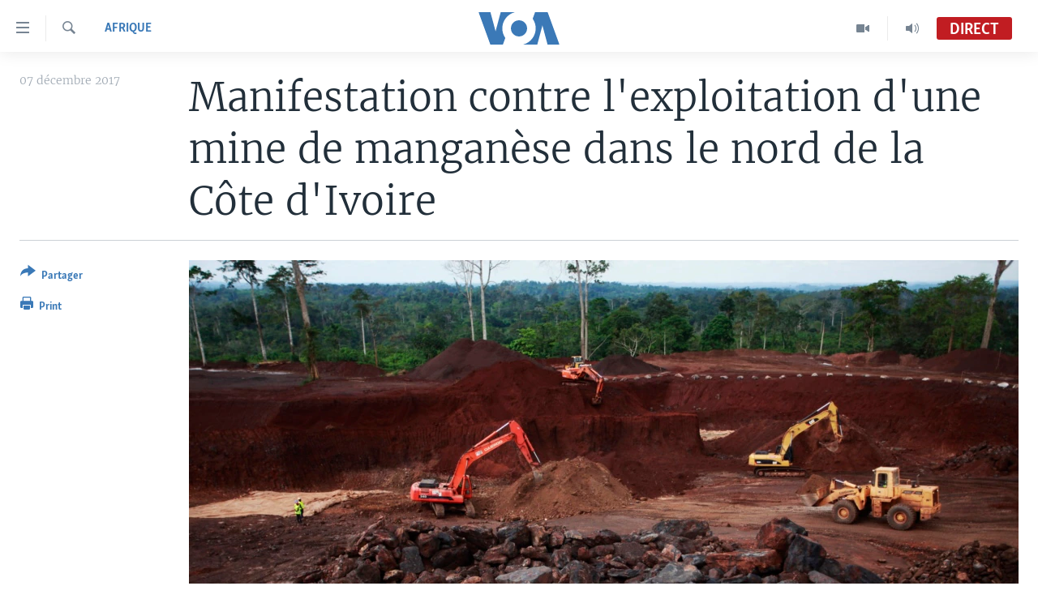

--- FILE ---
content_type: text/html; charset=utf-8
request_url: https://www.voaafrique.com/a/manifestation-contre-l-exploitation-d-une-mine-de-manganese-dans-le-nord/4153773.html
body_size: 10027
content:

<!DOCTYPE html>
<html lang="fr" dir="ltr" class="no-js">
<head>
<link href="/Content/responsive/VOA/fr/VOA-fr.css?&amp;av=0.0.0.0&amp;cb=306" rel="stylesheet"/>
<script src="https://tags.voaafrique.com/voa-pangea/prod/utag.sync.js"></script> <script type='text/javascript' src='https://www.youtube.com/iframe_api' async></script>
<script type="text/javascript">
//a general 'js' detection, must be on top level in <head>, due to CSS performance
document.documentElement.className = "js";
var cacheBuster = "306";
var appBaseUrl = "/";
var imgEnhancerBreakpoints = [0, 144, 256, 408, 650, 1023, 1597];
var isLoggingEnabled = false;
var isPreviewPage = false;
var isLivePreviewPage = false;
if (!isPreviewPage) {
window.RFE = window.RFE || {};
window.RFE.cacheEnabledByParam = window.location.href.indexOf('nocache=1') === -1;
const url = new URL(window.location.href);
const params = new URLSearchParams(url.search);
// Remove the 'nocache' parameter
params.delete('nocache');
// Update the URL without the 'nocache' parameter
url.search = params.toString();
window.history.replaceState(null, '', url.toString());
} else {
window.addEventListener('load', function() {
const links = window.document.links;
for (let i = 0; i < links.length; i++) {
links[i].href = '#';
links[i].target = '_self';
}
})
}
var pwaEnabled = false;
var swCacheDisabled;
</script>
<meta charset="utf-8" />
<title>Manifestation contre l&#39;exploitation d&#39;une mine de mangan&#232;se dans le nord de la C&#244;te d&#39;Ivoire</title>
<meta name="description" content="Des jeunes ivoiriens ont manifest&#233; jeudi dans le Nord du pays contre l&#39;exploitation d&#39;une mine de mangan&#232;se par une soci&#233;t&#233; indienne, exigeant leur recrutement au sein de l&#39;entreprise." />
<meta name="keywords" content="Afrique, manifestation, minerais, CôteIvoire" />
<meta name="viewport" content="width=device-width, initial-scale=1.0" />
<meta http-equiv="X-UA-Compatible" content="IE=edge" />
<meta name="robots" content="max-image-preview:large"><meta property="fb:pages" content="323279184682" />
<meta name="msvalidate.01" content="3286EE554B6F672A6F2E608C02343C0E" />
<link href="https://www.voaafrique.com/a/manifestation-contre-l-exploitation-d-une-mine-de-manganese-dans-le-nord/4153773.html" rel="canonical" />
<meta name="apple-mobile-web-app-title" content="VOA" />
<meta name="apple-mobile-web-app-status-bar-style" content="black" />
<meta name="apple-itunes-app" content="app-id=632618796, app-argument=//4153773.ltr" />
<meta content="Manifestation contre l&#39;exploitation d&#39;une mine de manganèse dans le nord de la Côte d&#39;Ivoire" property="og:title" />
<meta content="Des jeunes ivoiriens ont manifesté jeudi dans le Nord du pays contre l&#39;exploitation d&#39;une mine de manganèse par une société indienne, exigeant leur recrutement au sein de l&#39;entreprise." property="og:description" />
<meta content="article" property="og:type" />
<meta content="https://www.voaafrique.com/a/manifestation-contre-l-exploitation-d-une-mine-de-manganese-dans-le-nord/4153773.html" property="og:url" />
<meta content="Voice of America" property="og:site_name" />
<meta content="https://www.facebook.com/VOAAfrique" property="article:publisher" />
<meta content="https://gdb.voanews.com/caa2b44b-51b3-4d76-a17b-25f55af10ae8_w1200_h630.jpg" property="og:image" />
<meta content="1200" property="og:image:width" />
<meta content="630" property="og:image:height" />
<meta content="171468140033861" property="fb:app_id" />
<meta content="summary_large_image" name="twitter:card" />
<meta content="@VOAAfrique" name="twitter:site" />
<meta content="https://gdb.voanews.com/caa2b44b-51b3-4d76-a17b-25f55af10ae8_w1200_h630.jpg" name="twitter:image" />
<meta content="Manifestation contre l&#39;exploitation d&#39;une mine de manganèse dans le nord de la Côte d&#39;Ivoire" name="twitter:title" />
<meta content="Des jeunes ivoiriens ont manifesté jeudi dans le Nord du pays contre l&#39;exploitation d&#39;une mine de manganèse par une société indienne, exigeant leur recrutement au sein de l&#39;entreprise." name="twitter:description" />
<link rel="amphtml" href="https://www.voaafrique.com/amp/manifestation-contre-l-exploitation-d-une-mine-de-manganese-dans-le-nord/4153773.html" />
<script type="application/ld+json">{"articleSection":"Afrique","isAccessibleForFree":true,"headline":"Manifestation contre l\u0027exploitation d\u0027une mine de manganèse dans le nord de la Côte d\u0027Ivoire","inLanguage":"fr","keywords":"Afrique, manifestation, minerais, CôteIvoire","author":{"@type":"Person","name":"VOA"},"datePublished":"2017-12-07 18:15:17Z","dateModified":"2017-12-07 19:44:17Z","publisher":{"logo":{"width":512,"height":220,"@type":"ImageObject","url":"https://www.voaafrique.com/Content/responsive/VOA/fr/img/logo.png"},"@type":"NewsMediaOrganization","url":"https://www.voaafrique.com","sameAs":["https://chat.whatsapp.com/LlCKzDdly5W6zLMbpi2Q3b","https://www.facebook.com/VOAAfrique","https://twitter.com/VOAAfrique","https://www.youtube.com/c/VOAAfrique?sub_confirmation=1","https://www.instagram.com/voaafrique"],"name":"VOA Afrique","alternateName":""},"@context":"https://schema.org","@type":"NewsArticle","mainEntityOfPage":"https://www.voaafrique.com/a/manifestation-contre-l-exploitation-d-une-mine-de-manganese-dans-le-nord/4153773.html","url":"https://www.voaafrique.com/a/manifestation-contre-l-exploitation-d-une-mine-de-manganese-dans-le-nord/4153773.html","description":"Des jeunes ivoiriens ont manifesté jeudi dans le Nord du pays contre l\u0027exploitation d\u0027une mine de manganèse par une société indienne, exigeant leur recrutement au sein de l\u0027entreprise.","image":{"width":1080,"height":608,"@type":"ImageObject","url":"https://gdb.voanews.com/caa2b44b-51b3-4d76-a17b-25f55af10ae8_w1080_h608.jpg"},"name":"Manifestation contre l\u0027exploitation d\u0027une mine de manganèse dans le nord de la Côte d\u0027Ivoire"}</script>
<script src="/Scripts/responsive/infographics.b?v=dVbZ-Cza7s4UoO3BqYSZdbxQZVF4BOLP5EfYDs4kqEo1&amp;av=0.0.0.0&amp;cb=306"></script>
<script src="/Scripts/responsive/loader.b?v=Q26XNwrL6vJYKjqFQRDnx01Lk2pi1mRsuLEaVKMsvpA1&amp;av=0.0.0.0&amp;cb=306"></script>
<link rel="icon" type="image/svg+xml" href="/Content/responsive/VOA/img/webApp/favicon.svg" />
<link rel="alternate icon" href="/Content/responsive/VOA/img/webApp/favicon.ico" />
<link rel="apple-touch-icon" sizes="152x152" href="/Content/responsive/VOA/img/webApp/ico-152x152.png" />
<link rel="apple-touch-icon" sizes="144x144" href="/Content/responsive/VOA/img/webApp/ico-144x144.png" />
<link rel="apple-touch-icon" sizes="114x114" href="/Content/responsive/VOA/img/webApp/ico-114x114.png" />
<link rel="apple-touch-icon" sizes="72x72" href="/Content/responsive/VOA/img/webApp/ico-72x72.png" />
<link rel="apple-touch-icon-precomposed" href="/Content/responsive/VOA/img/webApp/ico-57x57.png" />
<link rel="icon" sizes="192x192" href="/Content/responsive/VOA/img/webApp/ico-192x192.png" />
<link rel="icon" sizes="128x128" href="/Content/responsive/VOA/img/webApp/ico-128x128.png" />
<meta name="msapplication-TileColor" content="#ffffff" />
<meta name="msapplication-TileImage" content="/Content/responsive/VOA/img/webApp/ico-144x144.png" />
<link rel="alternate" type="application/rss+xml" title="VOA - Top Stories [RSS]" href="/api/" />
<link rel="sitemap" type="application/rss+xml" href="/sitemap.xml" />
</head>
<body class=" nav-no-loaded cc_theme pg-article print-lay-article js-category-to-nav nojs-images ">
<script type="text/javascript" >
var analyticsData = {url:"https://www.voaafrique.com/a/manifestation-contre-l-exploitation-d-une-mine-de-manganese-dans-le-nord/4153773.html",property_id:"462",article_uid:"4153773",page_title:"Manifestation contre l\u0027exploitation d\u0027une mine de manganèse dans le nord de la Côte d\u0027Ivoire",page_type:"article",content_type:"article",subcontent_type:"article",last_modified:"2017-12-07 19:44:17Z",pub_datetime:"2017-12-07 18:15:17Z",pub_year:"2017",pub_month:"12",pub_day:"07",pub_hour:"18",pub_weekday:"Thursday",section:"afrique",english_section:"afrique",byline:"",categories:"afrique",tags:"manifestation;minerais;côteivoire",domain:"www.voaafrique.com",language:"French",language_service:"VOA French",platform:"web",copied:"no",copied_article:"",copied_title:"",runs_js:"Yes",cms_release:"8.44.0.0.306",enviro_type:"prod",slug:"manifestation-contre-l-exploitation-d-une-mine-de-manganese-dans-le-nord",entity:"VOA",short_language_service:"FR",platform_short:"W",page_name:"Manifestation contre l\u0027exploitation d\u0027une mine de manganèse dans le nord de la Côte d\u0027Ivoire"};
</script>
<noscript><iframe src="https://www.googletagmanager.com/ns.html?id=GTM-N8MP7P" height="0" width="0" style="display:none;visibility:hidden"></iframe></noscript><script type="text/javascript" data-cookiecategory="analytics">
var gtmEventObject = Object.assign({}, analyticsData, {event: 'page_meta_ready'});window.dataLayer = window.dataLayer || [];window.dataLayer.push(gtmEventObject);
if (top.location === self.location) { //if not inside of an IFrame
var renderGtm = "true";
if (renderGtm === "true") {
(function(w,d,s,l,i){w[l]=w[l]||[];w[l].push({'gtm.start':new Date().getTime(),event:'gtm.js'});var f=d.getElementsByTagName(s)[0],j=d.createElement(s),dl=l!='dataLayer'?'&l='+l:'';j.async=true;j.src='//www.googletagmanager.com/gtm.js?id='+i+dl;f.parentNode.insertBefore(j,f);})(window,document,'script','dataLayer','GTM-N8MP7P');
}
}
</script>
<!--Analytics tag js version start-->
<script type="text/javascript" data-cookiecategory="analytics">
var utag_data = Object.assign({}, analyticsData, {});
if(typeof(TealiumTagFrom)==='function' && typeof(TealiumTagSearchKeyword)==='function') {
var utag_from=TealiumTagFrom();var utag_searchKeyword=TealiumTagSearchKeyword();
if(utag_searchKeyword!=null && utag_searchKeyword!=='' && utag_data["search_keyword"]==null) utag_data["search_keyword"]=utag_searchKeyword;if(utag_from!=null && utag_from!=='') utag_data["from"]=TealiumTagFrom();}
if(window.top!== window.self&&utag_data.page_type==="snippet"){utag_data.page_type = 'iframe';}
try{if(window.top!==window.self&&window.self.location.hostname===window.top.location.hostname){utag_data.platform = 'self-embed';utag_data.platform_short = 'se';}}catch(e){if(window.top!==window.self&&window.self.location.search.includes("platformType=self-embed")){utag_data.platform = 'cross-promo';utag_data.platform_short = 'cp';}}
(function(a,b,c,d){ a="https://tags.voaafrique.com/voa-pangea/prod/utag.js"; b=document;c="script";d=b.createElement(c);d.src=a;d.type="text/java"+c;d.async=true; a=b.getElementsByTagName(c)[0];a.parentNode.insertBefore(d,a); })();
</script>
<!--Analytics tag js version end-->
<!-- Analytics tag management NoScript -->
<noscript>
<img style="position: absolute; border: none;" src="https://ssc.voaafrique.com/b/ss/bbgprod,bbgentityvoa/1/G.4--NS/1793730546?pageName=voa%3afr%3aw%3aarticle%3amanifestation%20contre%20l%27exploitation%20d%27une%20mine%20de%20mangan%c3%a8se%20dans%20le%20nord%20de%20la%20c%c3%b4te%20d%27ivoire&amp;c6=manifestation%20contre%20l%27exploitation%20d%27une%20mine%20de%20mangan%c3%a8se%20dans%20le%20nord%20de%20la%20c%c3%b4te%20d%27ivoire&amp;v36=8.44.0.0.306&amp;v6=D=c6&amp;g=https%3a%2f%2fwww.voaafrique.com%2fa%2fmanifestation-contre-l-exploitation-d-une-mine-de-manganese-dans-le-nord%2f4153773.html&amp;c1=D=g&amp;v1=D=g&amp;events=event1,event52&amp;c16=voa%20french&amp;v16=D=c16&amp;c5=afrique&amp;v5=D=c5&amp;ch=afrique&amp;c15=french&amp;v15=D=c15&amp;c4=article&amp;v4=D=c4&amp;c14=4153773&amp;v14=D=c14&amp;v20=no&amp;c17=web&amp;v17=D=c17&amp;mcorgid=518abc7455e462b97f000101%40adobeorg&amp;server=www.voaafrique.com&amp;pageType=D=c4&amp;ns=bbg&amp;v29=D=server&amp;v25=voa&amp;v30=462&amp;v105=D=User-Agent " alt="analytics" width="1" height="1" /></noscript>
<!-- End of Analytics tag management NoScript -->
<!--*** Accessibility links - For ScreenReaders only ***-->
<section>
<div class="sr-only">
<h2>Liens d&#39;accessibilit&#233;</h2>
<ul>
<li><a href="#content" data-disable-smooth-scroll="1">Menu principal</a></li>
<li><a href="#navigation" data-disable-smooth-scroll="1">Retour &#224; la navigation principale</a></li>
<li><a href="#txtHeaderSearch" data-disable-smooth-scroll="1">Retour &#224; la recherche</a></li>
</ul>
</div>
</section>
<div dir="ltr">
<div id="page">
<aside>
<div class="c-lightbox overlay-modal">
<div class="c-lightbox__intro">
<h2 class="c-lightbox__intro-title"></h2>
<button class="btn btn--rounded c-lightbox__btn c-lightbox__intro-next" title="Suivant">
<span class="ico ico--rounded ico-chevron-forward"></span>
<span class="sr-only">Suivant</span>
</button>
</div>
<div class="c-lightbox__nav">
<button class="btn btn--rounded c-lightbox__btn c-lightbox__btn--close" title="Fermez">
<span class="ico ico--rounded ico-close"></span>
<span class="sr-only">Fermez</span>
</button>
<button class="btn btn--rounded c-lightbox__btn c-lightbox__btn--prev" title="Pr&#233;c&#233;dent">
<span class="ico ico--rounded ico-chevron-backward"></span>
<span class="sr-only">Pr&#233;c&#233;dent</span>
</button>
<button class="btn btn--rounded c-lightbox__btn c-lightbox__btn--next" title="Suivant">
<span class="ico ico--rounded ico-chevron-forward"></span>
<span class="sr-only">Suivant</span>
</button>
</div>
<div class="c-lightbox__content-wrap">
<figure class="c-lightbox__content">
<span class="c-spinner c-spinner--lightbox">
<img src="/Content/responsive/img/player-spinner.png"
alt="Attendez s&#39;il vous pla&#238;t "
title="Attendez s&#39;il vous pla&#238;t " />
</span>
<div class="c-lightbox__img">
<div class="thumb">
<img src="" alt="" />
</div>
</div>
<figcaption>
<div class="c-lightbox__info c-lightbox__info--foot">
<span class="c-lightbox__counter"></span>
<span class="caption c-lightbox__caption"></span>
</div>
</figcaption>
</figure>
</div>
<div class="hidden">
<div class="content-advisory__box content-advisory__box--lightbox">
<span class="content-advisory__box-text">This image contains sensitive content which some people may find offensive or disturbing.</span>
<button class="btn btn--transparent content-advisory__box-btn m-t-md" value="text" type="button">
<span class="btn__text">
Click to reveal
</span>
</button>
</div>
</div>
</div>
<div class="print-dialogue">
<div class="container">
<h3 class="print-dialogue__title section-head">Print Options:</h3>
<div class="print-dialogue__opts">
<ul class="print-dialogue__opt-group">
<li class="form__group form__group--checkbox">
<input class="form__check " id="checkboxImages" name="checkboxImages" type="checkbox" checked="checked" />
<label for="checkboxImages" class="form__label m-t-md">Images</label>
</li>
<li class="form__group form__group--checkbox">
<input class="form__check " id="checkboxMultimedia" name="checkboxMultimedia" type="checkbox" checked="checked" />
<label for="checkboxMultimedia" class="form__label m-t-md">Multimedia</label>
</li>
</ul>
<ul class="print-dialogue__opt-group">
<li class="form__group form__group--checkbox">
<input class="form__check " id="checkboxEmbedded" name="checkboxEmbedded" type="checkbox" checked="checked" />
<label for="checkboxEmbedded" class="form__label m-t-md">Embedded Content</label>
</li>
<li class="hidden">
<input class="form__check " id="checkboxComments" name="checkboxComments" type="checkbox" />
<label for="checkboxComments" class="form__label m-t-md">Comments</label>
</li>
</ul>
</div>
<div class="print-dialogue__buttons">
<button class="btn btn--secondary close-button" type="button" title="Annuler">
<span class="btn__text ">Annuler</span>
</button>
<button class="btn btn-cust-print m-l-sm" type="button" title="Print">
<span class="btn__text ">Print</span>
</button>
</div>
</div>
</div>
<div class="ctc-message pos-fix">
<div class="ctc-message__inner">Link has been copied to clipboard</div>
</div>
</aside>
<div class="hdr-20 hdr-20--big">
<div class="hdr-20__inner">
<div class="hdr-20__max pos-rel">
<div class="hdr-20__side hdr-20__side--primary d-flex">
<label data-for="main-menu-ctrl" data-switcher-trigger="true" data-switch-target="main-menu-ctrl" class="burger hdr-trigger pos-rel trans-trigger" data-trans-evt="click" data-trans-id="menu">
<span class="ico ico-close hdr-trigger__ico hdr-trigger__ico--close burger__ico burger__ico--close"></span>
<span class="ico ico-menu hdr-trigger__ico hdr-trigger__ico--open burger__ico burger__ico--open"></span>
</label>
<div class="menu-pnl pos-fix trans-target" data-switch-target="main-menu-ctrl" data-trans-id="menu">
<div class="menu-pnl__inner">
<nav class="main-nav menu-pnl__item menu-pnl__item--first">
<ul class="main-nav__list accordeon" data-analytics-tales="false" data-promo-name="link" data-location-name="nav,secnav">
<li class="main-nav__item accordeon__item" data-switch-target="menu-item-1468">
<label class="main-nav__item-name main-nav__item-name--label accordeon__control-label" data-switcher-trigger="true" data-for="menu-item-1468">
&#192; La Une
<span class="ico ico-chevron-down main-nav__chev"></span>
</label>
<div class="main-nav__sub-list">
<a class="main-nav__item-name main-nav__item-name--link main-nav__item-name--sub" href="/afrique" title="Afrique" data-item-name="africa" >Afrique</a>
<a class="main-nav__item-name main-nav__item-name--link main-nav__item-name--sub" href="/etats-unis" title="&#201;tats-Unis" data-item-name="united-states" >&#201;tats-Unis</a>
<a class="main-nav__item-name main-nav__item-name--link main-nav__item-name--sub" href="/monde" title="Monde" data-item-name="world" >Monde</a>
<a class="main-nav__item-name main-nav__item-name--link main-nav__item-name--sub" href="https://www.voaafrique.com/Sports" title="Sport" >Sport</a>
</div>
</li>
<li class="main-nav__item accordeon__item" data-switch-target="menu-item-1012">
<label class="main-nav__item-name main-nav__item-name--label accordeon__control-label" data-switcher-trigger="true" data-for="menu-item-1012">
TV
<span class="ico ico-chevron-down main-nav__chev"></span>
</label>
<div class="main-nav__sub-list">
<a class="main-nav__item-name main-nav__item-name--link main-nav__item-name--sub" href="https://www.voaafrique.com/LMA" title="Le Monde Aujourd&#39;hui" >Le Monde Aujourd&#39;hui</a>
<a class="main-nav__item-name main-nav__item-name--link main-nav__item-name--sub" href="/p/4944.html" title="VOA60 Afrique" data-item-name="voa60-afrique-" >VOA60 Afrique</a>
<a class="main-nav__item-name main-nav__item-name--link main-nav__item-name--sub" href="https://www.voaafrique.com/WaFo" title="Washington Forum" >Washington Forum</a>
<a class="main-nav__item-name main-nav__item-name--link main-nav__item-name--sub" href="https://www.voaafrique.com/p/6345.html" title="Correspondant VOA" >Correspondant VOA</a>
<a class="main-nav__item-name main-nav__item-name--link main-nav__item-name--sub" href="https://www.voaafrique.com/p/8714.html" title="Focus Sahel" target="_blank" rel="noopener">Focus Sahel</a>
<a class="main-nav__item-name main-nav__item-name--link main-nav__item-name--sub" href="https://www.voaafrique.com/z/5401" title="Reportages" target="_blank" rel="noopener">Reportages</a>
<a class="main-nav__item-name main-nav__item-name--link main-nav__item-name--sub" href="https://www.voaafrique.com/VousNous" title="Vous + Nous" >Vous + Nous</a>
<a class="main-nav__item-name main-nav__item-name--link main-nav__item-name--sub" href="/CDS" title="Carnet de Sant&#233;" data-item-name="carnet-de-sante-cds" >Carnet de Sant&#233;</a>
</div>
</li>
<li class="main-nav__item accordeon__item" data-switch-target="menu-item-2144">
<label class="main-nav__item-name main-nav__item-name--label accordeon__control-label" data-switcher-trigger="true" data-for="menu-item-2144">
Radio
<span class="ico ico-chevron-down main-nav__chev"></span>
</label>
<div class="main-nav__sub-list">
<a class="main-nav__item-name main-nav__item-name--link main-nav__item-name--sub" href="https://www.voaafrique.com/LMARADIO" title="Le Monde Aujourd&#39;hui" >Le Monde Aujourd&#39;hui</a>
<a class="main-nav__item-name main-nav__item-name--link main-nav__item-name--sub" href="https://www.voaafrique.com/AVA" title="&#192; Votre Avis" >&#192; Votre Avis</a>
<a class="main-nav__item-name main-nav__item-name--link main-nav__item-name--sub" href="https://www.voaafrique.com/p/7000.html" title="Votre Sant&#233; Votre Avenir" >Votre Sant&#233; Votre Avenir</a>
<a class="main-nav__item-name main-nav__item-name--link main-nav__item-name--sub" href="https://www.voaafrique.com/LMF" title="Le Monde au F&#233;minin" >Le Monde au F&#233;minin</a>
<a class="main-nav__item-name main-nav__item-name--link main-nav__item-name--sub" href="https://www.voaafrique.com/AEV" title="L&#39;Am&#233;rique et Vous" >L&#39;Am&#233;rique et Vous</a>
<a class="main-nav__item-name main-nav__item-name--link main-nav__item-name--sub" href="https://www.voaafrique.com/Religion" title="Dialogue des religions" target="_blank" rel="noopener">Dialogue des religions</a>
<a class="main-nav__item-name main-nav__item-name--link main-nav__item-name--sub" href="https://www.voaafrique.com/RMShow" title="RM Show" >RM Show</a>
</div>
</li>
<li class="main-nav__item accordeon__item" data-switch-target="menu-item-2257">
<label class="main-nav__item-name main-nav__item-name--label accordeon__control-label" data-switcher-trigger="true" data-for="menu-item-2257">
AUTRES LANGUES
<span class="ico ico-chevron-down main-nav__chev"></span>
</label>
<div class="main-nav__sub-list">
<a class="main-nav__item-name main-nav__item-name--link main-nav__item-name--sub" href="https://www.voabambara.com" title="BAMBARA" target="_blank" rel="noopener">BAMBARA</a>
<a class="main-nav__item-name main-nav__item-name--link main-nav__item-name--sub" href="/fulfulde" title="FULFULDE" data-item-name="fulfulde" >FULFULDE</a>
<a class="main-nav__item-name main-nav__item-name--link main-nav__item-name--sub" href="https://www.voalingala.com" title="LINGALA" target="_blank" rel="noopener">LINGALA</a>
<a class="main-nav__item-name main-nav__item-name--link main-nav__item-name--sub" href="https://www.voaafrique.com/Sango" title="SANGO" >SANGO</a>
</div>
</li>
</ul>
</nav>
<div class="menu-pnl__item">
<a href="https://voaafrique.com/z/2873.html/" class="menu-pnl__item-link" alt="Apprenez L&#39;anglais">Apprenez L&#39;anglais</a>
</div>
<div class="menu-pnl__item menu-pnl__item--social">
<h5 class="menu-pnl__sub-head">Suivez-nous</h5>
<a href="https://www.facebook.com/VOAAfrique" title="Suivez-nous sur Facebook" data-analytics-text="follow_on_facebook" class="btn btn--rounded btn--social-inverted menu-pnl__btn js-social-btn btn-facebook" target="_blank" rel="noopener">
<span class="ico ico-facebook-alt ico--rounded"></span>
</a>
<a href="https://twitter.com/VOAAfrique" title="Suivez nous sur Twitter" data-analytics-text="follow_on_twitter" class="btn btn--rounded btn--social-inverted menu-pnl__btn js-social-btn btn-twitter" target="_blank" rel="noopener">
<span class="ico ico-twitter ico--rounded"></span>
</a>
<a href="https://www.youtube.com/c/VOAAfrique?sub_confirmation=1" title="Suivez-nous sur YouTube" data-analytics-text="follow_on_youtube" class="btn btn--rounded btn--social-inverted menu-pnl__btn js-social-btn btn-youtube" target="_blank" rel="noopener">
<span class="ico ico-youtube ico--rounded"></span>
</a>
<a href="https://www.instagram.com/voaafrique" title="Follow us on Instagram" data-analytics-text="follow_on_instagram" class="btn btn--rounded btn--social-inverted menu-pnl__btn js-social-btn btn-instagram" target="_blank" rel="noopener">
<span class="ico ico-instagram ico--rounded"></span>
</a>
</div>
<div class="menu-pnl__item">
<a href="/navigation/allsites" class="menu-pnl__item-link">
<span class="ico ico-languages "></span>
Langues
</a>
</div>
</div>
</div>
<label data-for="top-search-ctrl" data-switcher-trigger="true" data-switch-target="top-search-ctrl" class="top-srch-trigger hdr-trigger">
<span class="ico ico-close hdr-trigger__ico hdr-trigger__ico--close top-srch-trigger__ico top-srch-trigger__ico--close"></span>
<span class="ico ico-search hdr-trigger__ico hdr-trigger__ico--open top-srch-trigger__ico top-srch-trigger__ico--open"></span>
</label>
<div class="srch-top srch-top--in-header" data-switch-target="top-search-ctrl">
<div class="container">
<form action="/s" class="srch-top__form srch-top__form--in-header" id="form-topSearchHeader" method="get" role="search"><label for="txtHeaderSearch" class="sr-only">Recherche</label>
<input type="text" id="txtHeaderSearch" name="k" placeholder="texte de recherche" accesskey="s" value="" class="srch-top__input analyticstag-event" onkeydown="if (event.keyCode === 13) { FireAnalyticsTagEventOnSearch('search', $dom.get('#txtHeaderSearch')[0].value) }" />
<button title="Recherche" type="submit" class="btn btn--top-srch analyticstag-event" onclick="FireAnalyticsTagEventOnSearch('search', $dom.get('#txtHeaderSearch')[0].value) ">
<span class="ico ico-search"></span>
</button></form>
</div>
</div>
<a href="/" class="main-logo-link">
<img src="/Content/responsive/VOA/fr/img/logo-compact.svg" class="main-logo main-logo--comp" alt="site logo">
<img src="/Content/responsive/VOA/fr/img/logo.svg" class="main-logo main-logo--big" alt="site logo">
</a>
</div>
<div class="hdr-20__side hdr-20__side--secondary d-flex">
<a href="/p/8493.html?nocache=1" title="Audio" class="hdr-20__secondary-item" data-item-name="audio">
<span class="ico ico-audio hdr-20__secondary-icon"></span>
</a>
<a href="/p/8492.html?nocache=1" title="Video" class="hdr-20__secondary-item" data-item-name="video">
<span class="ico ico-video hdr-20__secondary-icon"></span>
</a>
<a href="/s" title="Recherche" class="hdr-20__secondary-item hdr-20__secondary-item--search" data-item-name="search">
<span class="ico ico-search hdr-20__secondary-icon hdr-20__secondary-icon--search"></span>
</a>
<div class="hdr-20__secondary-item live-b-drop">
<div class="live-b-drop__off">
<a href="/live/audio/745" class="live-b-drop__link" title="Direct" data-item-name="live">
<span class="badge badge--live-btn badge--live">
Direct
</span>
</a>
</div>
<div class="live-b-drop__on hidden">
<label data-for="live-ctrl" data-switcher-trigger="true" data-switch-target="live-ctrl" class="live-b-drop__label pos-rel">
<span class="badge badge--live badge--live-btn">
Direct
</span>
<span class="ico ico-close live-b-drop__label-ico live-b-drop__label-ico--close"></span>
</label>
<div class="live-b-drop__panel" id="targetLivePanelDiv" data-switch-target="live-ctrl"></div>
</div>
</div>
<div class="srch-bottom">
<form action="/s" class="srch-bottom__form d-flex" id="form-bottomSearch" method="get" role="search"><label for="txtSearch" class="sr-only">Recherche</label>
<input type="search" id="txtSearch" name="k" placeholder="texte de recherche" accesskey="s" value="" class="srch-bottom__input analyticstag-event" onkeydown="if (event.keyCode === 13) { FireAnalyticsTagEventOnSearch('search', $dom.get('#txtSearch')[0].value) }" />
<button title="Recherche" type="submit" class="btn btn--bottom-srch analyticstag-event" onclick="FireAnalyticsTagEventOnSearch('search', $dom.get('#txtSearch')[0].value) ">
<span class="ico ico-search"></span>
</button></form>
</div>
</div>
<img src="/Content/responsive/VOA/fr/img/logo-print.gif" class="logo-print" alt="site logo">
<img src="/Content/responsive/VOA/fr/img/logo-print_color.png" class="logo-print logo-print--color" alt="site logo">
</div>
</div>
</div>
<script>
if (document.body.className.indexOf('pg-home') > -1) {
var nav2In = document.querySelector('.hdr-20__inner');
var nav2Sec = document.querySelector('.hdr-20__side--secondary');
var secStyle = window.getComputedStyle(nav2Sec);
if (nav2In && window.pageYOffset < 150 && secStyle['position'] !== 'fixed') {
nav2In.classList.add('hdr-20__inner--big')
}
}
</script>
<div class="c-hlights c-hlights--breaking c-hlights--no-item" data-hlight-display="mobile,desktop">
<div class="c-hlights__wrap container p-0">
<div class="c-hlights__nav">
<a role="button" href="#" title="Pr&#233;c&#233;dent">
<span class="ico ico-chevron-backward m-0"></span>
<span class="sr-only">Pr&#233;c&#233;dent</span>
</a>
<a role="button" href="#" title="Suivant">
<span class="ico ico-chevron-forward m-0"></span>
<span class="sr-only">Suivant</span>
</a>
</div>
<span class="c-hlights__label">
<span class="">Derni&#232;res nouvelles</span>
<span class="switcher-trigger">
<label data-for="more-less-1" data-switcher-trigger="true" class="switcher-trigger__label switcher-trigger__label--more p-b-0" title="
Voir plus">
<span class="ico ico-chevron-down"></span>
</label>
<label data-for="more-less-1" data-switcher-trigger="true" class="switcher-trigger__label switcher-trigger__label--less p-b-0" title="Show less">
<span class="ico ico-chevron-up"></span>
</label>
</span>
</span>
<ul class="c-hlights__items switcher-target" data-switch-target="more-less-1">
</ul>
</div>
</div> <div id="content">
<main class="container">
<div class="hdr-container">
<div class="row">
<div class="col-category col-xs-12 col-md-2 pull-left"> <div class="category js-category">
<a class="" href="/z/2874">Afrique</a> </div>
</div><div class="col-title col-xs-12 col-md-10 pull-right"> <h1 class="title pg-title">
Manifestation contre l&#39;exploitation d&#39;une mine de mangan&#232;se dans le nord de la C&#244;te d&#39;Ivoire
</h1>
</div><div class="col-publishing-details col-xs-12 col-sm-12 col-md-2 pull-left"> <div class="publishing-details ">
<div class="published">
<span class="date" >
<time pubdate="pubdate" datetime="2017-12-07T18:15:17+00:00">
07 d&#233;cembre 2017
</time>
</span>
</div>
</div>
</div><div class="col-lg-12 separator"> <div class="separator">
<hr class="title-line" />
</div>
</div><div class="col-multimedia col-xs-12 col-md-10 pull-right"> <div class="cover-media">
<figure class="media-image js-media-expand">
<div class="img-wrap">
<div class="thumb thumb16_9">
<img src="https://gdb.voanews.com/caa2b44b-51b3-4d76-a17b-25f55af10ae8_w250_r1_s.jpg" alt="De nouveaux investissements chinois &#224; Abidjan ont rouvert la mine de mangan&#232;se, &#224; Lauzoua, le 4 d&#233;cembre 2013." />
</div>
</div>
<figcaption>
<span class="caption">De nouveaux investissements chinois &#224; Abidjan ont rouvert la mine de mangan&#232;se, &#224; Lauzoua, le 4 d&#233;cembre 2013.</span>
</figcaption>
</figure>
</div>
</div><div class="col-xs-12 col-md-2 pull-left article-share pos-rel"> <div class="share--box">
<div class="sticky-share-container" style="display:none">
<div class="container">
<a href="https://www.voaafrique.com" id="logo-sticky-share">&nbsp;</a>
<div class="pg-title pg-title--sticky-share">
Manifestation contre l&#39;exploitation d&#39;une mine de mangan&#232;se dans le nord de la C&#244;te d&#39;Ivoire
</div>
<div class="sticked-nav-actions">
<!--This part is for sticky navigation display-->
<p class="buttons link-content-sharing p-0 ">
<button class="btn btn--link btn-content-sharing p-t-0 " id="btnContentSharing" value="text" role="Button" type="" title="Activer plus d&#39;options de partage">
<span class="ico ico-share ico--l"></span>
<span class="btn__text ">
Partager
</span>
</button>
</p>
<aside class="content-sharing js-content-sharing js-content-sharing--apply-sticky content-sharing--sticky"
role="complementary"
data-share-url="https://www.voaafrique.com/a/manifestation-contre-l-exploitation-d-une-mine-de-manganese-dans-le-nord/4153773.html" data-share-title="Manifestation contre l&#39;exploitation d&#39;une mine de mangan&#232;se dans le nord de la C&#244;te d&#39;Ivoire" data-share-text="Des jeunes ivoiriens ont manifest&#233; jeudi dans le Nord du pays contre l&#39;exploitation d&#39;une mine de mangan&#232;se par une soci&#233;t&#233; indienne, exigeant leur recrutement au sein de l&#39;entreprise.">
<div class="content-sharing__popover">
<h6 class="content-sharing__title">Partager</h6>
<button href="#close" id="btnCloseSharing" class="btn btn--text-like content-sharing__close-btn">
<span class="ico ico-close ico--l"></span>
</button>
<ul class="content-sharing__list">
<li class="content-sharing__item">
<div class="ctc ">
<input type="text" class="ctc__input" readonly="readonly">
<a href="" js-href="https://www.voaafrique.com/a/manifestation-contre-l-exploitation-d-une-mine-de-manganese-dans-le-nord/4153773.html" class="content-sharing__link ctc__button">
<span class="ico ico-copy-link ico--rounded ico--s"></span>
<span class="content-sharing__link-text">Copy link</span>
</a>
</div>
</li>
<li class="content-sharing__item">
<a href="https://facebook.com/sharer.php?u=https%3a%2f%2fwww.voaafrique.com%2fa%2fmanifestation-contre-l-exploitation-d-une-mine-de-manganese-dans-le-nord%2f4153773.html"
data-analytics-text="share_on_facebook"
title="Facebook" target="_blank"
class="content-sharing__link js-social-btn">
<span class="ico ico-facebook ico--rounded ico--s"></span>
<span class="content-sharing__link-text">Facebook</span>
</a>
</li>
<li class="content-sharing__item">
<a href="https://twitter.com/share?url=https%3a%2f%2fwww.voaafrique.com%2fa%2fmanifestation-contre-l-exploitation-d-une-mine-de-manganese-dans-le-nord%2f4153773.html&amp;text=Manifestation+contre+l%27exploitation+d%27une+mine+de+mangan%c3%a8se+dans+le+nord+de+la+C%c3%b4te+d%27Ivoire"
data-analytics-text="share_on_twitter"
title="Twitter" target="_blank"
class="content-sharing__link js-social-btn">
<span class="ico ico-twitter ico--rounded ico--s"></span>
<span class="content-sharing__link-text">Twitter</span>
</a>
</li>
<li class="content-sharing__item visible-xs-inline-block visible-sm-inline-block">
<a href="whatsapp://send?text=https%3a%2f%2fwww.voaafrique.com%2fa%2fmanifestation-contre-l-exploitation-d-une-mine-de-manganese-dans-le-nord%2f4153773.html"
data-analytics-text="share_on_whatsapp"
title="WhatsApp" target="_blank"
class="content-sharing__link js-social-btn">
<span class="ico ico-whatsapp ico--rounded ico--s"></span>
<span class="content-sharing__link-text">WhatsApp</span>
</a>
</li>
<li class="content-sharing__item visible-md-inline-block visible-lg-inline-block">
<a href=" https://web.whatsapp.com/send?text=https%3a%2f%2fwww.voaafrique.com%2fa%2fmanifestation-contre-l-exploitation-d-une-mine-de-manganese-dans-le-nord%2f4153773.html"
data-analytics-text="share_on_whatsapp_desktop"
title="WhatsApp" target="_blank"
class="content-sharing__link js-social-btn">
<span class="ico ico-whatsapp ico--rounded ico--s"></span>
<span class="content-sharing__link-text">WhatsApp</span>
</a>
</li>
<li class="content-sharing__item">
<a href="https://www.linkedin.com/shareArticle?mini=true&amp;url=https%3a%2f%2fwww.voaafrique.com%2fa%2fmanifestation-contre-l-exploitation-d-une-mine-de-manganese-dans-le-nord%2f4153773.html&amp;title=Manifestation contre l&#39;exploitation d&#39;une mine de mangan&#232;se dans le nord de la C&#244;te d&#39;Ivoire"
data-analytics-text="share_on_linkedIn"
title="LinkedIn" target="_blank"
class="content-sharing__link js-social-btn">
<span class="ico ico-linkedin ico--rounded ico--s"></span>
<span class="content-sharing__link-text">LinkedIn</span>
</a>
</li>
<li class="content-sharing__item">
<a href="https://telegram.me/share/url?url=https%3a%2f%2fwww.voaafrique.com%2fa%2fmanifestation-contre-l-exploitation-d-une-mine-de-manganese-dans-le-nord%2f4153773.html"
data-analytics-text="share_on_telegram"
title="Telegram" target="_blank"
class="content-sharing__link js-social-btn">
<span class="ico ico-telegram ico--rounded ico--s"></span>
<span class="content-sharing__link-text">Telegram</span>
</a>
</li>
<li class="content-sharing__item">
<a href="mailto:?body=https%3a%2f%2fwww.voaafrique.com%2fa%2fmanifestation-contre-l-exploitation-d-une-mine-de-manganese-dans-le-nord%2f4153773.html&amp;subject=Manifestation contre l&#39;exploitation d&#39;une mine de mangan&#232;se dans le nord de la C&#244;te d&#39;Ivoire"
title="Email"
class="content-sharing__link ">
<span class="ico ico-email ico--rounded ico--s"></span>
<span class="content-sharing__link-text">Email</span>
</a>
</li>
</ul>
</div>
</aside>
</div>
</div>
</div>
<div class="links">
<p class="buttons link-content-sharing p-0 ">
<button class="btn btn--link btn-content-sharing p-t-0 " id="btnContentSharing" value="text" role="Button" type="" title="Activer plus d&#39;options de partage">
<span class="ico ico-share ico--l"></span>
<span class="btn__text ">
Partager
</span>
</button>
</p>
<aside class="content-sharing js-content-sharing " role="complementary"
data-share-url="https://www.voaafrique.com/a/manifestation-contre-l-exploitation-d-une-mine-de-manganese-dans-le-nord/4153773.html" data-share-title="Manifestation contre l&#39;exploitation d&#39;une mine de mangan&#232;se dans le nord de la C&#244;te d&#39;Ivoire" data-share-text="Des jeunes ivoiriens ont manifest&#233; jeudi dans le Nord du pays contre l&#39;exploitation d&#39;une mine de mangan&#232;se par une soci&#233;t&#233; indienne, exigeant leur recrutement au sein de l&#39;entreprise.">
<div class="content-sharing__popover">
<h6 class="content-sharing__title">Partager</h6>
<button href="#close" id="btnCloseSharing" class="btn btn--text-like content-sharing__close-btn">
<span class="ico ico-close ico--l"></span>
</button>
<ul class="content-sharing__list">
<li class="content-sharing__item">
<div class="ctc ">
<input type="text" class="ctc__input" readonly="readonly">
<a href="" js-href="https://www.voaafrique.com/a/manifestation-contre-l-exploitation-d-une-mine-de-manganese-dans-le-nord/4153773.html" class="content-sharing__link ctc__button">
<span class="ico ico-copy-link ico--rounded ico--l"></span>
<span class="content-sharing__link-text">Copy link</span>
</a>
</div>
</li>
<li class="content-sharing__item">
<a href="https://facebook.com/sharer.php?u=https%3a%2f%2fwww.voaafrique.com%2fa%2fmanifestation-contre-l-exploitation-d-une-mine-de-manganese-dans-le-nord%2f4153773.html"
data-analytics-text="share_on_facebook"
title="Facebook" target="_blank"
class="content-sharing__link js-social-btn">
<span class="ico ico-facebook ico--rounded ico--l"></span>
<span class="content-sharing__link-text">Facebook</span>
</a>
</li>
<li class="content-sharing__item">
<a href="https://twitter.com/share?url=https%3a%2f%2fwww.voaafrique.com%2fa%2fmanifestation-contre-l-exploitation-d-une-mine-de-manganese-dans-le-nord%2f4153773.html&amp;text=Manifestation+contre+l%27exploitation+d%27une+mine+de+mangan%c3%a8se+dans+le+nord+de+la+C%c3%b4te+d%27Ivoire"
data-analytics-text="share_on_twitter"
title="Twitter" target="_blank"
class="content-sharing__link js-social-btn">
<span class="ico ico-twitter ico--rounded ico--l"></span>
<span class="content-sharing__link-text">Twitter</span>
</a>
</li>
<li class="content-sharing__item visible-xs-inline-block visible-sm-inline-block">
<a href="whatsapp://send?text=https%3a%2f%2fwww.voaafrique.com%2fa%2fmanifestation-contre-l-exploitation-d-une-mine-de-manganese-dans-le-nord%2f4153773.html"
data-analytics-text="share_on_whatsapp"
title="WhatsApp" target="_blank"
class="content-sharing__link js-social-btn">
<span class="ico ico-whatsapp ico--rounded ico--l"></span>
<span class="content-sharing__link-text">WhatsApp</span>
</a>
</li>
<li class="content-sharing__item visible-md-inline-block visible-lg-inline-block">
<a href=" https://web.whatsapp.com/send?text=https%3a%2f%2fwww.voaafrique.com%2fa%2fmanifestation-contre-l-exploitation-d-une-mine-de-manganese-dans-le-nord%2f4153773.html"
data-analytics-text="share_on_whatsapp_desktop"
title="WhatsApp" target="_blank"
class="content-sharing__link js-social-btn">
<span class="ico ico-whatsapp ico--rounded ico--l"></span>
<span class="content-sharing__link-text">WhatsApp</span>
</a>
</li>
<li class="content-sharing__item">
<a href="https://www.linkedin.com/shareArticle?mini=true&amp;url=https%3a%2f%2fwww.voaafrique.com%2fa%2fmanifestation-contre-l-exploitation-d-une-mine-de-manganese-dans-le-nord%2f4153773.html&amp;title=Manifestation contre l&#39;exploitation d&#39;une mine de mangan&#232;se dans le nord de la C&#244;te d&#39;Ivoire"
data-analytics-text="share_on_linkedIn"
title="LinkedIn" target="_blank"
class="content-sharing__link js-social-btn">
<span class="ico ico-linkedin ico--rounded ico--l"></span>
<span class="content-sharing__link-text">LinkedIn</span>
</a>
</li>
<li class="content-sharing__item">
<a href="https://telegram.me/share/url?url=https%3a%2f%2fwww.voaafrique.com%2fa%2fmanifestation-contre-l-exploitation-d-une-mine-de-manganese-dans-le-nord%2f4153773.html"
data-analytics-text="share_on_telegram"
title="Telegram" target="_blank"
class="content-sharing__link js-social-btn">
<span class="ico ico-telegram ico--rounded ico--l"></span>
<span class="content-sharing__link-text">Telegram</span>
</a>
</li>
<li class="content-sharing__item">
<a href="mailto:?body=https%3a%2f%2fwww.voaafrique.com%2fa%2fmanifestation-contre-l-exploitation-d-une-mine-de-manganese-dans-le-nord%2f4153773.html&amp;subject=Manifestation contre l&#39;exploitation d&#39;une mine de mangan&#232;se dans le nord de la C&#244;te d&#39;Ivoire"
title="Email"
class="content-sharing__link ">
<span class="ico ico-email ico--rounded ico--l"></span>
<span class="content-sharing__link-text">Email</span>
</a>
</li>
</ul>
</div>
</aside>
<p class="link-print visible-md visible-lg buttons p-0">
<button class="btn btn--link btn-print p-t-0" onclick="if (typeof FireAnalyticsTagEvent === 'function') {FireAnalyticsTagEvent({ on_page_event: 'print_story' });}return false" title="(CTRL+P)">
<span class="ico ico-print"></span>
<span class="btn__text">Print</span>
</button>
</p>
</div>
</div>
</div>
</div>
</div>
<div class="body-container">
<div class="row">
<div class="col-xs-12 col-sm-12 col-md-10 col-lg-10 pull-right">
<div class="row">
<div class="col-xs-12 col-sm-12 col-md-8 col-lg-8 pull-left bottom-offset content-offset">
<div class="intro intro--bold" >
<p >Des jeunes ivoiriens ont manifest&#233; jeudi dans le Nord du pays contre l&#39;exploitation d&#39;une mine de mangan&#232;se par une soci&#233;t&#233; indienne, exigeant leur recrutement au sein de l&#39;entreprise.</p>
</div>
<div id="article-content" class="content-floated-wrap fb-quotable">
<div class="wsw">
<p>Une cinquantaine de personnes ont paralysé les activités de la société minière indienne &quot;Shilomanganèse SA&quot;, en dressant des barricades sur la voie principale qui mène sur le site d'exploitation, à Lagnonkaha.</p>
<p>Les manifestant ont exigé &quot;le recrutement des jeunes des villages impactés par la mine et des actions de développement des villages, notamment l'adduction d'eau potable, l'électrification, la construction de centres de santé et d'écoles primaires&quot;.</p>
<p>&quot;On nous dit que les travaux de la mine n'ont pas encore bien commencé alors que chaque jour nous voyons des camions, remplis, sortir du site pour aller au port d'Abidjan&quot; a déclaré à l'AFP Soro Daniel.</p>
<p>Le calme est revenu en fin de journée à l'issue d'une rencontre entre les autorités préfectorales et les manifestants.</p>
<p>La société indienne doit produire près de 200.000 tonnes de manganèse par an pour une durée de 20 ans.</p>
<p>Le sous-sol ivoirien contient des minerais très divers comme l'or (cinq mines), le diamant, le fer, le nickel, le manganèse (quatre mines), la bauxite ou encore le cuivre. Seul l'or est exploité industriellement.</p>
<p>L'activité minière contribue à 5% du produit intérieur brut de la Côte d'Ivoire.</p>
<p>Avec AFP</p>
</div>
</div>
</div>
<div class="col-xs-12 col-sm-12 col-md-4 col-lg-4 pull-left design-top-offset"> <div class="media-block-wrap">
<h2 class="section-head">A lire aussi</h2>
<div class="row">
<ul>
<li class="col-xs-12 col-sm-6 col-md-12 col-lg-12 mb-grid">
<div class="media-block ">
<a href="/a/cote-d-ivoire-du-mannequinat-aux-mines-d-or-et-de-diamants/3806695.html" class="img-wrap img-wrap--t-spac img-wrap--size-4 img-wrap--float" title="Du mannequinat aux mines d&#39;or et de diamants en C&#244;te d&#39;Ivoire">
<div class="thumb thumb16_9">
<noscript class="nojs-img">
<img src="https://gdb.voanews.com/b46f8869-6c50-418d-a68c-45b11c1c65a0_cx0_cy27_cw0_w100_r1.jpg" alt="Du mannequinat aux mines d&#39;or et de diamants en C&#244;te d&#39;Ivoire" />
</noscript>
<img data-src="https://gdb.voanews.com/b46f8869-6c50-418d-a68c-45b11c1c65a0_cx0_cy27_cw0_w33_r1.jpg" src="" alt="Du mannequinat aux mines d&#39;or et de diamants en C&#244;te d&#39;Ivoire" class=""/>
</div>
</a>
<div class="media-block__content media-block__content--h">
<a href="/a/cote-d-ivoire-du-mannequinat-aux-mines-d-or-et-de-diamants/3806695.html">
<h4 class="media-block__title media-block__title--size-4" title="Du mannequinat aux mines d&#39;or et de diamants en C&#244;te d&#39;Ivoire">
Du mannequinat aux mines d&#39;or et de diamants en C&#244;te d&#39;Ivoire
</h4>
</a>
</div>
</div>
</li>
<li class="col-xs-12 col-sm-6 col-md-12 col-lg-12 mb-grid">
<div class="media-block ">
<a href="/a/cote-ivoire-hausse-de-15-pourcent-de-la-production-or-en-2015/3229060.html" class="img-wrap img-wrap--t-spac img-wrap--size-4 img-wrap--float" title="C&#244;te d&#39;Ivoire : hausse de 15% de la production d&#39;or en 2015">
<div class="thumb thumb16_9">
<noscript class="nojs-img">
<img src="https://gdb.voanews.com/0c562ced-e574-4f08-a4ae-418409f3b1f1_cx0_cy3_cw0_w100_r1.jpg" alt="C&#244;te d&#39;Ivoire : hausse de 15% de la production d&#39;or en 2015" />
</noscript>
<img data-src="https://gdb.voanews.com/0c562ced-e574-4f08-a4ae-418409f3b1f1_cx0_cy3_cw0_w33_r1.jpg" src="" alt="C&#244;te d&#39;Ivoire : hausse de 15% de la production d&#39;or en 2015" class=""/>
</div>
</a>
<div class="media-block__content media-block__content--h">
<a href="/a/cote-ivoire-hausse-de-15-pourcent-de-la-production-or-en-2015/3229060.html">
<h4 class="media-block__title media-block__title--size-4" title="C&#244;te d&#39;Ivoire : hausse de 15% de la production d&#39;or en 2015">
C&#244;te d&#39;Ivoire : hausse de 15% de la production d&#39;or en 2015
</h4>
</a>
</div>
</div>
</li>
<li class="col-xs-12 col-sm-6 col-md-12 col-lg-12 mb-grid">
<div class="media-block ">
<a href="/a/cote-d-ivoire-les-copmagnies-minieres-veulent-l-application-du-nouveau-code/3023285.html" class="img-wrap img-wrap--t-spac img-wrap--size-4 img-wrap--float" title="C&#244;te d&#39;Ivoire : les compagnies mini&#232;res veulent l&#39;application du nouveau code">
<div class="thumb thumb16_9">
<noscript class="nojs-img">
<img src="https://gdb.voanews.com/caa2b44b-51b3-4d76-a17b-25f55af10ae8_w100_r1.jpg" alt="C&#244;te d&#39;Ivoire : les compagnies mini&#232;res veulent l&#39;application du nouveau code" />
</noscript>
<img data-src="https://gdb.voanews.com/caa2b44b-51b3-4d76-a17b-25f55af10ae8_w33_r1.jpg" src="" alt="C&#244;te d&#39;Ivoire : les compagnies mini&#232;res veulent l&#39;application du nouveau code" class=""/>
</div>
</a>
<div class="media-block__content media-block__content--h">
<a href="/a/cote-d-ivoire-les-copmagnies-minieres-veulent-l-application-du-nouveau-code/3023285.html">
<h4 class="media-block__title media-block__title--size-4" title="C&#244;te d&#39;Ivoire : les compagnies mini&#232;res veulent l&#39;application du nouveau code">
C&#244;te d&#39;Ivoire : les compagnies mini&#232;res veulent l&#39;application du nouveau code
</h4>
</a>
</div>
</div>
</li>
<li class="col-xs-12 col-sm-6 col-md-12 col-lg-12 mb-grid">
<div class="media-block ">
<a href="/a/burkina-faso-des-jeunes-saccagent-la-plus-importante-mine-de-manganese/2650965.html" class="img-wrap img-wrap--t-spac img-wrap--size-4 img-wrap--float" title="Burkina Faso : des jeunes saccagent la plus importante mine de mangan&#232;se">
<div class="thumb thumb16_9">
<noscript class="nojs-img">
<img src="https://gdb.voanews.com/caa2b44b-51b3-4d76-a17b-25f55af10ae8_w100_r1.jpg" alt="Burkina Faso : des jeunes saccagent la plus importante mine de mangan&#232;se" />
</noscript>
<img data-src="https://gdb.voanews.com/caa2b44b-51b3-4d76-a17b-25f55af10ae8_w33_r1.jpg" src="" alt="Burkina Faso : des jeunes saccagent la plus importante mine de mangan&#232;se" class=""/>
</div>
</a>
<div class="media-block__content media-block__content--h">
<a href="/a/burkina-faso-des-jeunes-saccagent-la-plus-importante-mine-de-manganese/2650965.html">
<h4 class="media-block__title media-block__title--size-4" title="Burkina Faso : des jeunes saccagent la plus importante mine de mangan&#232;se">
Burkina Faso : des jeunes saccagent la plus importante mine de mangan&#232;se
</h4>
</a>
</div>
</div>
</li>
</ul>
</div>
</div>
</div>
</div>
</div>
</div>
</div>
</main>
</div>
<footer role="contentinfo">
<div id="foot" class="foot">
<div class="container">
<div class="foot-nav collapsed" id="foot-nav">
<div class="menu">
<ul class="items">
<li class="socials block-socials">
<span class="handler" id="socials-handler">
Suivez-nous
</span>
<div class="inner">
<ul class="subitems follow">
<li>
<a href="https://chat.whatsapp.com/LlCKzDdly5W6zLMbpi2Q3b" title="Suivre sur Whatsapp" data-analytics-text="follow_on_whatsapp" class="btn btn--rounded js-social-btn btn-whatsapp visible-xs-inline-block visible-sm-inline-block" target="_blank" rel="noopener">
<span class="ico ico-whatsapp ico--rounded"></span>
</a>
</li>
<li>
<a href="https://www.facebook.com/VOAAfrique" title="Suivez-nous sur Facebook" data-analytics-text="follow_on_facebook" class="btn btn--rounded js-social-btn btn-facebook" target="_blank" rel="noopener">
<span class="ico ico-facebook-alt ico--rounded"></span>
</a>
</li>
<li>
<a href="https://twitter.com/VOAAfrique" title="Suivez nous sur Twitter" data-analytics-text="follow_on_twitter" class="btn btn--rounded js-social-btn btn-twitter" target="_blank" rel="noopener">
<span class="ico ico-twitter ico--rounded"></span>
</a>
</li>
<li>
<a href="https://www.youtube.com/c/VOAAfrique?sub_confirmation=1" title="Suivez-nous sur YouTube" data-analytics-text="follow_on_youtube" class="btn btn--rounded js-social-btn btn-youtube" target="_blank" rel="noopener">
<span class="ico ico-youtube ico--rounded"></span>
</a>
</li>
<li>
<a href="https://www.instagram.com/voaafrique" title="Follow us on Instagram" data-analytics-text="follow_on_instagram" class="btn btn--rounded js-social-btn btn-instagram" target="_blank" rel="noopener">
<span class="ico ico-instagram ico--rounded"></span>
</a>
</li>
<li>
<a href="/rssfeeds" title="RSS" data-analytics-text="follow_on_rss" class="btn btn--rounded js-social-btn btn-rss" >
<span class="ico ico-rss ico--rounded"></span>
</a>
</li>
<li>
<a href="/podcasts" title="Podcast" data-analytics-text="follow_on_podcast" class="btn btn--rounded js-social-btn btn-podcast" >
<span class="ico ico-podcast ico--rounded"></span>
</a>
</li>
<li>
<a href="/subscribe.html" title="Subscribe" data-analytics-text="follow_on_subscribe" class="btn btn--rounded js-social-btn btn-email" >
<span class="ico ico-email ico--rounded"></span>
</a>
</li>
</ul>
</div>
</li>
<li class="block-primary collapsed collapsible item">
<span class="handler">
&#192; propos
<span title="close tab" class="ico ico-chevron-up"></span>
<span title="open tab" class="ico ico-chevron-down"></span>
<span title="add" class="ico ico-plus"></span>
<span title="remove" class="ico ico-minus"></span>
</span>
<div class="inner">
<ul class="subitems">
<li class="subitem">
<a class="handler" href="/p/7105.html" title="Qui sommes-nous?" >Qui sommes-nous?</a>
</li>
<li class="subitem">
<a class="handler" href="http://m.voaafrique.com/p/5739.html" title="Terms &amp; policy" target="_blank" rel="noopener">Terms &amp; policy</a>
</li>
<li class="subitem">
<a class="handler" href="http://m.voaafrique.com/p/5740.html" title="Flux RSS" >Flux RSS</a>
</li>
</ul>
</div>
</li>
</ul>
</div>
</div>
<div class="foot__item foot__item--copyrights">
<p class="copyright"></p>
</div>
</div>
</div>
</footer> </div>
</div>
<script defer src="/Scripts/responsive/serviceWorkerInstall.js?cb=306"></script>
<script type="text/javascript">
// opera mini - disable ico font
if (navigator.userAgent.match(/Opera Mini/i)) {
document.getElementsByTagName("body")[0].className += " can-not-ff";
}
// mobile browsers test
if (typeof RFE !== 'undefined' && RFE.isMobile) {
if (RFE.isMobile.any()) {
document.getElementsByTagName("body")[0].className += " is-mobile";
}
else {
document.getElementsByTagName("body")[0].className += " is-not-mobile";
}
}
</script>
<script src="/conf.js?x=306" type="text/javascript"></script>
<div class="responsive-indicator">
<div class="visible-xs-block">XS</div>
<div class="visible-sm-block">SM</div>
<div class="visible-md-block">MD</div>
<div class="visible-lg-block">LG</div>
</div>
<script type="text/javascript">
var bar_data = {
"apiId": "4153773",
"apiType": "1",
"isEmbedded": "0",
"culture": "fr",
"cookieName": "cmsLoggedIn",
"cookieDomain": "www.voaafrique.com"
};
</script>
<div id="scriptLoaderTarget" style="display:none;contain:strict;"></div>
</body>
</html>